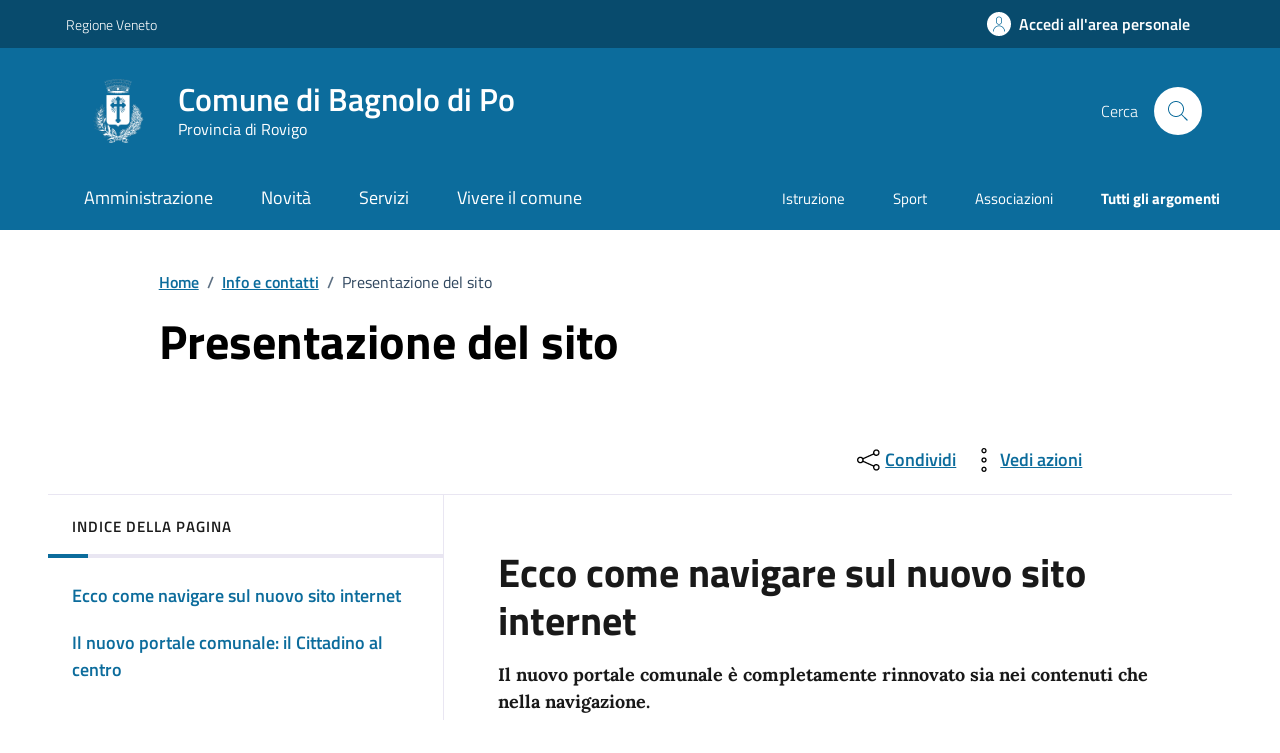

--- FILE ---
content_type: text/html;charset=UTF-8
request_url: https://www.comune.bagnolodipo.ro.it/info-e-contatti/presentazione-del-sito/index.html
body_size: 11377
content:








<!DOCTYPE html>

<html lang="it">

	
	<head>
		<meta charset="utf-8">
		<meta http-equiv="X-UA-Compatible" content="IE=edge">
		<meta http-equiv="Content-Language" content="en">
		<meta http-equiv="Content-Type" content="text/html; charset=utf-8">
		
		 
		

		<title>Comune di Bagnolo di Po : Presentazione del sito</title>
		
		<meta name="viewport" content="width=device-width,initial-scale=1">
		
		
		
		<meta name="description" content="Comune di Bagnolo di Po">
		

		<link rel="stylesheet" href="/system/modules/it.comunefacile.designpa/resources/assets/bootstrap-italia/dist/css/light-blue/bootstrap-italia-comuni.min.css">
		<link rel="stylesheet" href="/system/modules/it.comunefacile.designpa/resources/assets/css/light-blue/style.css"  >
		<link rel="stylesheet" href="/system/modules/it.comunefacile.designpa/resources/custom/custom.css"  >
		<link rel="manifest" href="/manifest.json">

		<script src="https://maps.googleapis.com/maps/api/js?key=AIzaSyCVkIZckC5bjnOAsvLndtJPHcn_tc1Vd3I&sendor=false&libraries=places"></script>
		<!--script src="https://cms5.yamme.it/ajax/libs/jquery/3.4.1/jquery.min.js"></script --> <!--TODO CHIEDI AD ALEX -->
		<script src="https://code.jquery.com/jquery-3.6.0.min.js"></script> <!--TODO CHIEDI AD ALEX -->
		<link rel="stylesheet" href="https://unpkg.com/leaflet@1.5.1/dist/leaflet.css"
			  integrity="sha512-xwE/Az9zrjBIphAcBb3F6JVqxf46+CDLwfLMHloNu6KEQCAWi6HcDUbeOfBIptF7tcCzusKFjFw2yuvEpDL9wQ=="
			  crossorigin=""/>
		<!-- Make sure you put this AFTER Leaflet's CSS -->
		<link rel="stylesheet" href="https://unpkg.com/leaflet@1.9.4/dist/leaflet.css"
			  integrity="sha256-p4NxAoJBhIIN+hmNHrzRCf9tD/miZyoHS5obTRR9BMY="
			  crossorigin=""/>
		<!-- Load Esri Leaflet from CDN -->
		<script src="https://unpkg.com/leaflet@1.9.4/dist/leaflet.js"
				integrity="sha256-20nQCchB9co0qIjJZRGuk2/Z9VM+kNiyxNV1lvTlZBo="
				crossorigin=""></script>
		<!-- Load Esri Leaflet Geocoder from CDN -->
		<link rel="stylesheet" href="https://unpkg.com/esri-leaflet-geocoder@2.3.2/dist/esri-leaflet-geocoder.css"
			  integrity="sha512-IM3Hs+feyi40yZhDH6kV8vQMg4Fh20s9OzInIIAc4nx7aMYMfo+IenRUekoYsHZqGkREUgx0VvlEsgm7nCDW9g=="
			  crossorigin="">
		<script src="https://unpkg.com/esri-leaflet-geocoder@2.3.2/dist/esri-leaflet-geocoder.js"
				integrity="sha512-8twnXcrOGP3WfMvjB0jS5pNigFuIWj4ALwWEgxhZ+mxvjF5/FBPVd5uAxqT8dd2kUmTVK9+yQJ4CmTmSg/sXAQ=="
				crossorigin=""></script>

		<!-- Leaflet.markercluster CSS -->
		<link rel="stylesheet" href="https://unpkg.com/leaflet.markercluster/dist/MarkerCluster.css" />
		<link rel="stylesheet" href="https://unpkg.com/leaflet.markercluster/dist/MarkerCluster.Default.css" />
		<!-- Leaflet.markercluster JS -->
		<script src="https://unpkg.com/leaflet.markercluster/dist/leaflet.markercluster.js"></script>

		
		


		
	</head>

	<body>
		<div class="skiplink">
			<a class="visually-hidden-focusable" href="#main-container">Vai ai contenuti</a>
			<a class="visually-hidden-focusable" href="#footer">Vai al
				footer
			</a>  
		</div>
		<!-- /skiplink -->
		<div>
			<div  id="header" >

































	
	    

	<div style="margin-top:0px;">
		
		
			

			
				<!-- Nome del comune preso dalle properties del sito-->
				
				
				
				
				
				
				
				

				<header class="it-header-wrapper" data-bs-target="#header-nav-wrapper" >
					<!-------------------------------- BARRA DI COLORE DIVERSO------------------------------------->
					<div class="it-header-slim-wrapper">
						<div class="container">
							<div class="row">
								<div class="it-header-slim-wrapper-content">

									<!-- LINK ESTERNO -->
									
										
											
												<a class="d-lg-block navbar-brand" target="_blank" href="http://www.regione.veneto.it/" 
												   aria-label="Vai al portale Regione Veneto - link esterno - apertura nuova scheda" title="Vai al portale Regione Veneto" >
													Regione Veneto</a>
											
											
										
									
									<!-- AREA RISERVATA -->
									<div class="it-header-slim-right-zone" role="navigation">
										<div class="nav-item dropdown">

											
												<a class="btn btn-primary btn-icon btn-full" href="/area-personale/" data-element="personal-area-login" title="Accedi all'area personale" 
												   role="button" aria-expanded="false">
													<span class="rounded-icon" aria-hidden="true">
														<svg class="icon icon-primary">
															<use xlink:href="/system/modules/it.comunefacile.designpa/resources/assets/bootstrap-italia/dist/svg/sprites.svg#it-user"></use>
														</svg>
													</span>
													<span class="d-none d-lg-block">Accedi all'area personale</span>
												</a>
											
											
										</div>
									</div>
								</div>
							</div>
						</div>
					</div>



					<div class="it-nav-wrapper">
						<div class="it-header-center-wrapper">
							<div class="container">
								<div class="row">
									<div class="col-12">
										<div class="it-header-center-content-wrapper">


											<!---------------------------------------------------- LOGO ------------------------------------------------------->
											<div class="it-brand-wrapper">
												<a href="/" title="Vai alla homepage" aria-label="Home Comune di Bagnolo di Po">
													<img src="/.galleries/immagini/loghi-banner/Comune-di-Bagnolo-Po.png" width="80" height="80" style="margin-right:20px"; alt=""/>
													<div class="it-brand-text">
														<div class="it-brand-title">Comune di Bagnolo di Po</div>
														<div class="it-brand-tagline d-none d-md-block">Provincia di Rovigo</div>
													</div>
												</a>
											</div>


											<!------------------------------------------------- SOCIAL ----------------------------------------------------->
											<div class="it-right-zone">
												


												<!--------------------------------------------------------------------RICERCA---------------------------------------------------------------->
												<div class="it-search-wrapper">
													<span class="d-none d-md-block">Cerca</span>
													<button class="search-link rounded-icon" type="button" data-bs-toggle="modal" data-bs-target="#search-modal" aria-label="Cerca nel sito">
														<svg class="icon">
															<use href="/system/modules/it.comunefacile.designpa/resources/assets/bootstrap-italia/dist/svg/sprites.svg#it-search"></use>
														</svg>
													</button>
												</div>
												
												
											</div>
										</div>
									</div>
								</div>
							</div>
						</div>




						<!------------------------------------ LINK ALLE SOTTOPAGINE E/O MENU BURGER PER TELEFONI ----------------------------------------------------------->
						<div class="it-header-navbar-wrapper" id="header-nav-wrapper">
							<div class="container">

								<!---------------------menu burger-------------------------->
								<nav class="navbar navbar-expand-lg has-megamenu" aria-label="Navigazione principale">
									<button class="custom-navbar-toggler" type="button" aria-controls="nav4" aria-expanded="false" aria-label="Mostra/Nascondi la navigazione" data-bs-target="#nav4" data-bs-toggle="navbarcollapsible" role="navigation">
										<svg class="icon">
											<use href="/system/modules/it.comunefacile.designpa/resources/assets/bootstrap-italia/dist/svg/sprites.svg#it-burger"></use>
										</svg>
									</button>
									<div class="navbar-collapsable" id="nav4">
										<div class="overlay" style="display: none;"></div>
										<div class="close-div">
											<button class="btn close-menu" type="button">
												<span class="visually-hidden">Nascondi la navigazione</span>
												<svg class="icon">
													<use href="/system/modules/it.comunefacile.designpa/resources/assets/bootstrap-italia/dist/svg/sprites.svg#it-close-big"></use>
												</svg>
											</button>
										</div>
										<div class="menu-wrapper">
											<a href="/" aria-label="home Comune di Bagnolo di Po" class="logo-hamburger">
												<div class="it-brand-text">
													<div class="it-brand-title">Comune di Bagnolo di Po</div>
												</div>
											</a>
											<!-------- Mostra imagini 1 piano -------->
											<!--<ul class="nav navbar-nav navbar-left">-->
<ul class="navbar-nav" data-element="main-navigation">
	<li class="nav-item">
				<a data-element="management" href="/amministrazione/" class="nav-link"><span>Amministrazione</span></a>
			</li>
	   <li class="nav-item">
				<a data-element="news" href="/novita/" class="nav-link"><span>Novità</span></a>
			</li>
	   <li class="nav-item">
				<a data-element="all-services" href="/servizi/" class="nav-link"><span>Servizi</span></a>
			</li>
	   <li class="nav-item">
				<a data-element="live" href="/vivere-il-comune/" class="nav-link"><span>Vivere il comune</span></a>
			</li>
	   </ul>





 
											<!----------argomenti in evidenza ------->
											<ul class="navbar-nav navbar-secondary">
												
												
													
													
														
															
															
																
																	
																		
																		
																		<li class="nav-item">
																			<a class="nav-link" href="/argomenti/dettaglio/index.html?page=0&categorie=argomento/istruzione/" title="Vai all'argomento: Istruzione">
																				Istruzione
																			</a>
																		</li>
																	
																
																	
																		
																		
																		<li class="nav-item">
																			<a class="nav-link" href="/argomenti/dettaglio/index.html?page=0&categorie=argomento/sport/" title="Vai all'argomento: Sport">
																				Sport
																			</a>
																		</li>
																	
																
																	
																		
																		
																		<li class="nav-item">
																			<a class="nav-link" href="/argomenti/dettaglio/index.html?page=0&categorie=argomento/associazioni/" title="Vai all'argomento: Associazioni">
																				Associazioni
																			</a>
																		</li>
																	
																


															
														
													
												
												
												<li class="nav-item">
													<a class="nav-link" href="/argomenti/" data-element="all-topics">
														<span class="fw-bold">Tutti gli argomenti</span>
													</a>
												</li>
												
											</ul>
										</div>
									</div>
								</nav>
							</div>
						</div>
					</div>
				</header>
				<!------------------------------------------ FINE DEI LINK -------------------------------------->









				
					<!-- MOSTRA IL BREADCRUMB -->
					
						<div class="container" id="main-container">
							<div class="row justify-content-center">
								<div class="col-12 col-lg-10">
									<div class="cmp-breadcrumbs" role="navigation">

<nav class="breadcrumb-container">
	<ol class="breadcrumb p-0" data-element="breadcrumb">
		<li class="breadcrumb-item"><a href="/" >Home</a></li>
				<li class="breadcrumb-item"><span class="separator">/</span><a href="/info-e-contatti/" >Info e contatti</a></li>
				<li class="breadcrumb-item active" aria-current="page"><span class="separator">/</span>Presentazione del sito</li>
				</ol>
</nav>

</div>
								</div>
							</div>
						</div>
					

					<div class="container">

						<!-- MOSTRA LA SFUMATURA -->
						<div class="row justify-content-center ">
							<div class="col-12 col-lg-6">
								<div class="cmp-hero">
									<section class="it-hero-wrapper bg-white align-items-start">
										
											<div class="it-hero-text-wrapper pt-0 ps-0 pb-4 pb-lg-60">

												<!-- MOSTRA IL TITOLO -->
												
													<h1 class="text-black hero-title mb-1rem" data-element="page-name" id="titlePage">Presentazione del sito</h1>
												

												<!-- MOSTRA LA DESCRIZIONE -->
												

											</div>
										
									</section>
								</div>       
							</div>
							<div class="col-lg-3 offset-lg-1">
								<!-- MOSTRA I PULSANTI E LE AZIONI -->
								
							</div>
						</div>
					</div>

				
			
		
















		<!------------------------------------------- MENU A TENDINA PER LA RICERCA ----------------------------------------------------->
			<div class="modal fade search-modal" id="search-modal" tabindex="-1" role="dialog" aria-hidden="true">
				<div class="modal-dialog modal-lg" role="document">
					<div class="modal-content perfect-scrollbar">
						<div class="modal-body">
							<form name="searchFormHeader" action="/ricerca/" method="post" >
								<div class="container">


									<div class="row variable-gutters">
										<div class="col">
											<div class="modal-title">
												<button class="search-link d-md-none" type="button" data-bs-toggle="modal" data-bs-target="#search-modal" aria-label="Chiudi e torna alla pagina precedente">
													<svg class="icon icon-md">
														<use href="/system/modules/it.comunefacile.designpa/resources/assets/bootstrap-italia/dist/svg/sprites.svg#it-arrow-left"></use>
													</svg>
												</button>
												<h2>Cerca</h2>
												<button class="search-link d-none d-md-block" type="button" data-bs-toggle="modal" data-bs-target="#search-modal" aria-label="Chiudi e torna alla pagina precedente">
													<svg class="icon icon-md">
														<use href="/system/modules/it.comunefacile.designpa/resources/assets/bootstrap-italia/dist/svg/sprites.svg#it-close-big"></use>
													</svg>
												</button>
											</div>
											<div class="form-group autocomplete-wrapper">
												<label for="autocomplete-two" class="visually-hidden">Cerca nel sito</label>
												<input type="search" class="autocomplete ps-5" placeholder="Cerca nel sito" id="cerca" name="q" data-bs-autocomplete="[]">
												<span class="autocomplete-icon" aria-hidden="true">
													<svg class="icon"><use href="/system/modules/it.comunefacile.designpa/resources/assets/bootstrap-italia/dist/svg/sprites.svg#it-search"></use></svg>
												</span>
												<button type="submit" class="btn btn-primary" >
													<span class="">Cerca</span>
												</button>
											</div>
										</div>
									</div>



									
									<div class="row variable-gutters">
										<div class="searches-list-wrapper">
											<div class="other-link-title">FORSE STAVI CERCANDO</div>
											<ul class="link-list t-primary">
												
												
												
												
												

												
												
												
												
												
													
													
														
															
															<li class="mb-3 mt-3">
																<a class="list-item ps-0 title-medium" href="/servizi/anagrafe-e-stato-civile/dettaglio-servizio/Pagare-il-canone-per-le-lampade-votive/">
																	<span>Pagare il canone per le lampade votive</span>
																</a>
															</li>
														
															
															<li class="mb-3 mt-3">
																<a class="list-item ps-0 title-medium" href="/servizi/tributi-e-finanze/dettaglio-servizio/Pagare-tributi-IMU/">
																	<span>Pagare tributi IMU</span>
																</a>
															</li>
														
															
															<li class="mb-3 mt-3">
																<a class="list-item ps-0 title-medium" href="/servizi/educazione-e-formazione/dettaglio-servizio/Richiedere-iscrizione-al-trasporto-scolastico/">
																	<span>Richiedere iscrizione al trasporto scolastico</span>
																</a>
															</li>
														
													
												

												
												
												

												
												
												
												
												
													
													
														
															
															<li class="mb-3 mt-3">
																<a class="list-item ps-0 title-medium" href="/amministrazione/uffici/dettaglio-ufficio/Ufficio-Commercio/">
																	<span>Ufficio Commercio</span>
																</a>
															</li>
														
															
															<li class="mb-3 mt-3">
																<a class="list-item ps-0 title-medium" href="/amministrazione/uffici/dettaglio-ufficio/Ufficio-Edilizia-Privata/">
																	<span>Ufficio Edilizia Privata </span>
																</a>
															</li>
														
															
															<li class="mb-3 mt-3">
																<a class="list-item ps-0 title-medium" href="/amministrazione/uffici/dettaglio-ufficio/Ufficio-Lavori-Pubblici-e-Territorio/">
																	<span>Ufficio Lavori Pubblici e Territorio</span>
																</a>
															</li>
														
													
												

												
												<li class="mb-3 mt-3">
													<a class="list-item ps-0 title-medium" href="/amministrazione-trasparente/">
														<span>Amministrazione trasparente</span>
													</a>
												</li>

												
												<li class="mb-3 mt-3">
													<a class="list-item ps-0 title-medium" href="/servizi/ambiente-e-territorio/rifiuti/">
														<span>Calendario rifiuti</span>
													</a>
												</li>

												
												
												
												
												
													
													
														
															
															<li class="mb-3 mt-3">
																<a class="list-item ps-0 title-medium" href="/vivere-il-comune/luoghi/dettaglio-luogo/Biblioteca-Comunale-L.-Ariosto/">
																	<span>Biblioteca Comunale "L. Ariosto"</span>
																</a>
															</li>
														
															
															<li class="mb-3 mt-3">
																<a class="list-item ps-0 title-medium" href="/vivere-il-comune/luoghi/dettaglio-luogo/Impianto-sportivo-comunale/">
																	<span>Impianto sportivo comunale</span>
																</a>
															</li>
														
															
															<li class="mb-3 mt-3">
																<a class="list-item ps-0 title-medium" href="/vivere-il-comune/luoghi/dettaglio-luogo/Municipio-di-Bagnolo-Po/">
																	<span>Municipio di Bagnolo Po</span>
																</a>
															</li>
														
													
												

											</ul>
										</div>
									</div>
								</div>
							</form>
						</div>
					</div>
				</div>
			</div>
	</div>

 </div>
		</div>
		
		<main>
			<div>
				<div  id="body" ><div>
		<div class="container">
			<div class="row">
					<div class="col-lg-7 ">
					
					</div>
					<div class="col-lg-4 offset-lg-1 mt-5 mt-lg-0">
						<div class="dropdown d-inline">
	<button aria-label="condividi sui social" class="btn btn-dropdown dropdown-toggle text-decoration-underline d-inline-flex align-items-center fs-0" type="button" 
	    id="shareActions" data-bs-toggle="dropdown" aria-haspopup="true" aria-expanded="false" aria-label="Apri il menÃ¹ delle condivisioni">
		<svg class="icon" aria-hidden="true">
			<use xlink:href="/system/modules/it.comunefacile.designpa/resources/assets/bootstrap-italia/dist/svg/sprites.svg#it-share" aria-></use>
		</svg>
		<span>Condividi</span>
	</button>
	<div class="dropdown-menu shadow-lg" aria-labelledby="shareActions">
		<div class="link-list-wrapper">
			<ul class="link-list" role="menu">
				<li role="none">
					<a class="list-item" id="facebook-share" href="#" role="menuitem" target="_blank" aria-label="Condividi questa pagina su facebook">
						<svg class="icon" aria-hidden="true">
							<use xlink:href="/system/modules/it.comunefacile.designpa/resources/assets/bootstrap-italia/dist/svg/sprites.svg#it-facebook"></use>
						</svg>
						<span>Facebook</span>
					</a>
				</li>
				<li role="none">
					<a class="list-item" id="twitter-share" href="#" role="menuitem" target="_blank" aria-label="Condividi questa pagina su X">
						<svg class="icon" aria-hidden="true">
							<use xlink:href="/system/modules/it.comunefacile.designpa/resources/assets/bootstrap-italia/dist/svg/sprites.svg#it-twitter"></use>
						</svg>
						<span>X</span>
					</a>
				</li>
				<li role="none">
					<a class="list-item" id="linkedin-share" href="#" role="menuitem" target="_blank" aria-label="Condividi questa pagina su linkedin">
						<svg class="icon" aria-hidden="true">
							<use xlink:href="/system/modules/it.comunefacile.designpa/resources/assets/bootstrap-italia/dist/svg/sprites.svg#it-linkedin"></use>
						</svg>
						<span>Linkedin</span>
					</a>
				</li>
				<li role="none">
				  	<a class="list-item" id="whatsapp-share" href="#" role="menuitem" target="_blank" aria-label="Condividi questa pagina su whatsapp">
						<svg class="icon" aria-hidden="true">
					  		<use xlink:href="/system/modules/it.comunefacile.designpa/resources/assets/bootstrap-italia/dist/svg/sprites.svg#it-whatsapp"></use>
						</svg>
						<span>Whatsapp</span>
				  	</a>
				</li>
				<li role="none">
					<a class="list-item" id="telegram-share" href="#" role="menuitem" target="_blank" aria-label="Condividi questa pagina su telegram">
						<svg class="icon" aria-hidden="true">
							<use xlink:href="/system/modules/it.comunefacile.designpa/resources/assets/bootstrap-italia/dist/svg/sprites.svg#it-telegram"></use>
						</svg>
						<span>Telegram</span>
					</a>
				</li>
				
				
				<script>
					document.addEventListener('DOMContentLoaded', function() {
						const currentUrl = 'https://www.comune.bagnolodipo.ro.it:443/comunebagnolodipo/opencms/system/modules/it.comunefacile.designpa/formatters/pagina.jsp' 
						                   || window.location.href;
						const facebookLink = "https://www.facebook.com/sharer/sharer.php?u=" + encodeURIComponent(currentUrl);
						document.getElementById("facebook-share")?.setAttribute("href", facebookLink);
						const twitterLink = "https://twitter.com/intent/tweet?text=" + encodeURIComponent(currentUrl);
						document.getElementById("twitter-share")?.setAttribute("href", twitterLink);
						const linkedinLink = "https://www.linkedin.com/shareArticle?url=" + encodeURIComponent(currentUrl);
						document.getElementById("linkedin-share")?.setAttribute("href", linkedinLink);
						const whatsappLink = "https://api.whatsapp.com/send?text=" + encodeURIComponent(currentUrl);
						document.getElementById("whatsapp-share")?.setAttribute("href", whatsappLink);
						const telegramLink = "https://t.me/share/url?url=" + encodeURIComponent(currentUrl);
						document.getElementById("telegram-share")?.setAttribute("href", telegramLink);
					});
				</script>
			</ul>
		</div>
	</div>
</div><div class="dropdown d-inline">
	<button aria-label="vedi azioni da compiere sulla pagina" class="btn btn-dropdown dropdown-toggle text-decoration-underline d-inline-flex align-items-center fs-0" type="button" 
	        id="viewActions" data-bs-toggle="dropdown" aria-haspopup="true" aria-expanded="false" aria-label="Vedi altre azioni eseguibili sulla pagina">
		<svg class="icon" aria-hidden="true" aria-label="Icona del menu delle azioni">
			<use xlink:href="/system/modules/it.comunefacile.designpa/resources/assets/bootstrap-italia/dist/svg/sprites.svg#it-more-items"></use>
		</svg>
		<span>Vedi azioni</span>
	</button>
	<div class="dropdown-menu shadow-lg" aria-labelledby="viewActions">
		<div class="link-list-wrapper">
			<ul class="link-list" role="menu">
				<li role="none">
					<a class="list-item" href="#" onclick="window.print()" role="menuitem" aria-label="Stampa la pagina">
						<svg class="icon" aria-hidden="true">
							<use xlink:href="/system/modules/it.comunefacile.designpa/resources/assets/bootstrap-italia/dist/svg/sprites.svg#it-print"></use>
						</svg>
						<span>Stampa</span>
					</a>
				</li>
				<li role="none">
					<a class="list-item" href="#" onclick="window.listenElements(this, '[data-audio]')" role="menuitem" aria-label="Ascolta la pagina">
						<svg class="icon" aria-hidden="true">
							<use xlink:href="/system/modules/it.comunefacile.designpa/resources/assets/bootstrap-italia/dist/svg/sprites.svg#it-hearing"></use>
						</svg>
						<span>Ascolta</span>
					</a>
				</li>
				<li role="none">
					<a class="list-item" href="mailto:?subject=&body=" role="menuitem" aria-label="Invia il contenuto della pagina tramite mail">
						<svg class="icon" aria-hidden="true">
							<use xlink:href="/system/modules/it.comunefacile.designpa/resources/assets/bootstrap-italia/dist/svg/sprites.svg#it-mail"></use>
						</svg>
						<span>Invia</span>
					</a>
				</li>
			</ul>
		</div>
	</div>
</div>



</div>
				</div>
			<div class="row border-top border-light row-column-border row-column-menu-left ">
				<aside class="col-lg-4">
					<div class="d-none d-lg-block sticky-wrapper navbar-wrapper">
						<nav class="navbar it-navscroll-wrapper it-top-navscroll navbar-expand-lg">
							<button class="custom-navbar-toggler" type="button" aria-controls="navbarNav" aria-expanded="false" data-bs-target="#navbarNav">
								<span class="it-list"></span>Indice della pagina
							</button>
							<div class="navbar-collapsable" id="navbarNav">
								<div class="overlay"></div>
								<div class="close-div visually-hidden">
									<button class="btn close-menu" type="button">
										<span class="it-close"></span>Chiudi
									</button>
								</div>
								<a class="it-back-button" href="#">
									<svg class="icon icon-sm icon-primary align-top">
										<use xlink:href="/system/modules/it.comunefacile.designpa/resources/assets/bootstrap-italia/dist/svg/sprites.svg#it-chevron-left"></use>
									</svg>
									<span>Torna indietro</span></a>
								<div class="menu-wrapper">
									<div class="link-list-wrapper menu-link-list">
										<div class="h3 no_toc border-light">Indice della pagina</div>
										<ul class="link-list">
											<li class="nav-item">
													<a class="nav-link" href="#sezione-paragrafo-0"><span>Ecco come navigare sul nuovo sito internet</span></a>
													</li>
											<li class="nav-item">
													<a class="nav-link" href="#sezione-paragrafo-1"><span>Il nuovo portale comunale: il Cittadino al centro</span></a>
													</li>
											</ul>
									</div>
								</div>
							</div>
						</nav>
					</div>
				</aside>

				<section class="col-lg-8 it-page-sections-container border-light">
					<article class="it-page-section mb-5" id="sezione-paragrafo-0">
							<div>

	<h1 class="h2 mb-3"  >Ecco come navigare sul nuovo sito internet</h1>
	<div class="richtext-wrapper lora" >
		<div class="paragrafo">
<p><strong>Il nuovo portale comunale è completamente rinnovato sia nei contenuti che nella navigazione.</strong></p>
<p>In particolare la&nbsp;Homepage&nbsp;è stata resa graficamente accattivante e molto funzionale per accompagnare gli utenti verso le pagine di loro interesse senza inutili perdite di tempo.</p>
<p>I principali contenuti del sito sono stati organizzati in modo che siano raggiungibili dalla homepage che è una sorta di mappa interattiva organizzata come segue:</p>
<p>&nbsp;</p>
<p>La&nbsp;<strong>Testata</strong>&nbsp;con:</p>
<ul>
<li>il menu principale;</li>
<li>le immagini panoramiche scorrevoli.</li>
</ul>
<p>&nbsp;</p>
<p>Il&nbsp;<strong>Corpo centrale</strong>&nbsp;è composto da 4 parti.</p>
<ol>
<li>In alto 4 Notizie e 4 Eventi che costituiscono le notizie di maggior impatto. Gli eventi possono essere corredati da foto ed è possibile accedere, con un click, agli elenchi interni di tutte le news.<br /><br /></li>
<li>Successivamente si trova una scelta di&nbsp;pulsanti funzionali&nbsp;che puntano a contenuti di interesse per il cittadino di vario genere come: Orari uffici – Amministrazione Trasparente - Contatta il Comune.<br /><br /></li>
<li>In seguito si trovano 12 aree tematiche&nbsp;divise per argomento (più utile per i cittadini) individuate attraverso le icone di riferimento.<br /><br /></li>
<li>Nella parte finale si trovano i link utili, che rimandano a siti che potrebbero essere interessanti per il cittadino.</li>
</ol>
<p>&nbsp;</p>
<p><strong>Il Footer</strong>&nbsp;contiene, oltre che i riferimenti al Comune, gli obblighi legislativi Privacy, i credits e alcuni collegamenti funzionali.</p>
</div></div>

	<div class="row g-4 mb-4" >
		</div>
	<br>

	<div class="row g-4 mb-4" >
		</div>

	<div class="row g-4 mb-5" >
		</div>

</div><div ></div></article>
					<article class="it-page-section mb-5" id="sezione-paragrafo-1">
							<div>

	<h1 class="h2 mb-3"  >Il nuovo portale comunale: il Cittadino al centro</h1>
	<div class="richtext-wrapper lora" >
		<p>La grossa novità consiste nel facilitare il Cittadino nella ricerca delle informazioni, migliorando la leggibilità dei contenuti e la velocità di accesso alle informazioni.&nbsp;</p>
<p>È stata dedicata particolare attenzione alla navigazione e all’usabilità da parte dei cittadini affinché abbiano a disposizione varie modalità per accedere all’informazione che stanno cercando.</p>
<p>Per arrivare all’informazione, l’utente può infatti utilizzare le seguenti vie:</p>
<ul>
<li><strong>Il menu orizzontale</strong>&nbsp;in testa alla home page con le 4 voci tematiche&nbsp;che raggruppano i vari contenuti del sito:&nbsp;<br />COMUNE – SERVIZI&nbsp;– ARGOMENTI – TERRITORIO<br /><br /></li>
<li>La navigazione tramite le <strong>13 aree tematiche</strong>&nbsp;corredate da immagini che aiutano a identificare l’argomento: AMMINISTRAZIONE – ANAGRAFE E STATO CIVILE - SALUTE, BENESSERE E ASSISTENZA - EDILIZIA E URBANISTICA - AMBIENTE E TERRITORIO - ATTIVITÀ PRODUTTIVE E COMMERCIO - GIUSTIZIA E SICUREZZA - EDUCAZIONE E FORMAZIONE - CULTURA E TEMPO LIBERO - SPORT - MOBILITÀ E TRASPORTI - TURISMO - TRIBUTI E FINANZE<br />All'interno di ciascuna area sono presenti: gli uffici, i servizi relativi suddivisi per categoria e le news, se presenti all'area di attinenza.&nbsp; Sulla destra di ciascuna pagina dell' area, un menu laterale guida la navigazione.<br /><br /></li>
<li><strong>La ricerca per categoria di utenza</strong>&nbsp;tramite il pulsante nella parte centrale della home page o l'ultima voce del menu AREE:&nbsp;<strong>Argomenti</strong>. Tale collegamento indirizza ad una pagina che contiene tutte le possibili categorie in cui un cittadino si può trovare, ad esempio: Anziano – Giovane – Disabile - Famiglia.</li>
</ul></div>

	<div class="row g-4 mb-4" >
		</div>
	<br>

	<div class="row g-4 mb-4" >
		</div>

	<div class="row g-4 mb-5" >
		</div>

</div><div ></div></article>
					<div class="row g-4 mb-5" id="sezione-cartelle">
						</div>

					<div class="row g-4 mb-5" id="sezione-allegati">
						</div>

					<div class="row g-4 mb-5" id="sezione-collegamenti">
						</div>

					<!------------------------------------------------------ Ultimo aggiornamento ------------------------------------------------------------------------------>
					<article class="it-page-section">
						<p class="h6">Pagina aggiornata il Tue Jan 16 11:32:21 CET 2024</p>
					</article>

				</section>
				
			</div>
		</div>
	</div>
</div>
			</div>
			<div>
				<div  id="bottom" ><div class="bg-primary">
	<div class="container">
		<div class="row d-flex justify-content-center bg-primary">
			<div class="col-12 col-lg-6">
				<div class="cmp-rating pt-lg-80 pb-lg-80" id="rating">
					<div class="card shadow card-wrapper" data-element="feedback">
						<div id="feedback-status" role="status" aria-live="polite" class="visually-hidden"></div> <!--aria-live-->
						<div class="cmp-rating__card-first">
							<div class="card-header border-0">
								<h1 class="title-medium-2-semi-bold mb-0" data-element="feedback-title">Quanto sono chiare le informazioni su questa pagina?</h1>
							</div>
							<div class="card-body">
								<fieldset class="rating">
									<legend class="visually-hidden">Valuta da 1 a 5 stelle la pagina</legend>
									<input type="radio" id="star5a" name="ratingA" value="5">
									<label class="full rating-star active" for="star5a" data-element="feedback-rate-5">
										<svg class="icon icon-sm" role="img" aria-labelledby="first-star" viewBox="0 0 24 24" xmlns="http://www.w3.org/2000/svg">
											<path d="M12 1.7L9.5 9.2H1.6L8 13.9l-2.4 7.6 6.4-4.7 6.4 4.7-2.4-7.6 6.4-4.7h-7.9L12 1.7z"></path>
											<path fill="none" d="M0 0h24v24H0z"></path>
										</svg>
										<span class="visually-hidden" id="first-star">Valuta 5 stelle su 5</span>
									</label>
									<input type="radio" id="star4a" name="ratingA" value="4">
									<label class="full rating-star active" for="star4a" data-element="feedback-rate-4">
										<svg class="icon icon-sm" role="img" aria-labelledby="second-star" viewBox="0 0 24 24" xmlns="http://www.w3.org/2000/svg">
											<path d="M12 1.7L9.5 9.2H1.6L8 13.9l-2.4 7.6 6.4-4.7 6.4 4.7-2.4-7.6 6.4-4.7h-7.9L12 1.7z"></path>
											<path fill="none" d="M0 0h24v24H0z"></path>
										</svg>
										<span class="visually-hidden" id="second-star">Valuta 4 stelle su 5</span>
									</label>
									<input type="radio" id="star3a" name="ratingA" value="3">
									<label class="full rating-star active" for="star3a" data-element="feedback-rate-3">
										<svg class="icon icon-sm" role="img" aria-labelledby="third-star" viewBox="0 0 24 24" xmlns="http://www.w3.org/2000/svg">
											<path d="M12 1.7L9.5 9.2H1.6L8 13.9l-2.4 7.6 6.4-4.7 6.4 4.7-2.4-7.6 6.4-4.7h-7.9L12 1.7z"></path>
											<path fill="none" d="M0 0h24v24H0z"></path>
										</svg>
										<span class="visually-hidden" id="third-star">Valuta 3 stelle su 5</span>
									</label>
									<input type="radio" id="star2a" name="ratingA" value="2">
									<label class="full rating-star active" for="star2a" data-element="feedback-rate-2">
										<svg class="icon icon-sm" role="img" aria-labelledby="fourth-star" viewBox="0 0 24 24" xmlns="http://www.w3.org/2000/svg">
											<path d="M12 1.7L9.5 9.2H1.6L8 13.9l-2.4 7.6 6.4-4.7 6.4 4.7-2.4-7.6 6.4-4.7h-7.9L12 1.7z"></path>
											<path fill="none" d="M0 0h24v24H0z"></path>
										</svg>
										<span class="visually-hidden" id="fourth-star">Valuta 2 stelle su 5</span>
									</label>
									<input type="radio" id="star1a" name="ratingA" value="1">
									<label class="full rating-star active" for="star1a" data-element="feedback-rate-1">
										<svg class="icon icon-sm" role="img" aria-labelledby="fifth-star" viewBox="0 0 24 24" xmlns="http://www.w3.org/2000/svg">
											<path d="M12 1.7L9.5 9.2H1.6L8 13.9l-2.4 7.6 6.4-4.7 6.4 4.7-2.4-7.6 6.4-4.7h-7.9L12 1.7z"></path>
											<path fill="none" d="M0 0h24v24H0z"></path>
										</svg>
										<span class="visually-hidden" id="fifth-star">Valuta 1 stelle su 5</span>
									</label>
								</fieldset>
							</div>
						</div>
						<div class="cmp-rating__card-second d-none" data-step="3">
							<div class="card-header border-0 mb-0">
								<h2 class="title-medium-2-bold mb-0" id="rating-feedback">Grazie, il tuo parere ci aiuterà a migliorare il
									servizio!</h2>
							</div>
						</div>
						<div class="form-rating d-none">
							<div class="d-none" data-step="1">
								<div class="cmp-steps-rating">
									<fieldset class="fieldset-rating-one d-none" data-element="feedback-rating-positive">
										<legend class="iscrizioni-header w-100">
											<h3 class="step-title d-flex align-items-center justify-content-between drop-shadow">
												<span class="d-block d-lg-inline" data-element="feedback-rating-question">
													Quali sono stati gli aspetti che hai preferito?
												</span>
												<span>1/2</span>
											</h3>
										</legend>
										<div class="cmp-steps-rating__body">
											<div class="cmp-radio-list">
												<div class="card card-teaser shadow-rating">
													<div class="card-body">
														<div class="form-check m-0">
															<div class="radio-body border-bottom border-light cmp-radio-list__item">
																<input name="rating1" type="radio" id="radio-1" value="Le indicazioni erano chiare">
																<label for="radio-1" class="active" data-element="feedback-rating-answer">Le indicazioni erano chiare</label>
															</div>
															<div class="radio-body border-bottom border-light cmp-radio-list__item">
																<input name="rating1" type="radio" id="radio-2" value="Le indicazioni erano complete">
																<label for="radio-2" class="active" data-element="feedback-rating-answer">Le indicazioni erano complete</label>
															</div>
															<div class="radio-body border-bottom border-light cmp-radio-list__item">
																<input name="rating1" type="radio" id="radio-3" value="Capivo sempre che stavo procedendo correttamente">
																<label for="radio-3" class="active" data-element="feedback-rating-answer">Capivo sempre che stavo procedendo correttamente</label>
															</div>
															<div class="radio-body border-bottom border-light cmp-radio-list__item">
																<input name="rating1" type="radio" id="radio-4" value="Non ho avuto problemi tecnici">
																<label for="radio-4" class="active" data-element="feedback-rating-answer">Non ho avuto problemi tecnici</label>
															</div>
															<div class="radio-body border-bottom border-light cmp-radio-list__item">
																<input name="rating1" type="radio" id="radio-5" value="Altro">
																<label for="radio-5" class="active" data-element="feedback-rating-answer">Altro</label>
															</div>
														</div>
													</div>
												</div>
											</div>
										</div>
									</fieldset>
									<fieldset class="fieldset-rating-two d-none" data-element="feedback-rating-negative">
										<legend class="iscrizioni-header w-100" >
											<h3 class="step-title d-flex align-items-center justify-content-between drop-shadow">
												<span class="d-block d-lg-inline" data-element="feedback-rating-question">
													Dove hai incontrato le maggiori difficoltà?
												</span>
												<span>1/2</span>
											</h3>
										</legend>
										<div class="cmp-steps-rating__body">
											<div class="cmp-radio-list">
												<div class="card card-teaser shadow-rating">
													<div class="card-body">
														<div class="form-check m-0">
															<div class="radio-body border-bottom border-light cmp-radio-list__item">
																<input name="rating2" type="radio" id="radio-6" value="A volte le indicazioni non erano chiare">
																<label for="radio-6" class="active" data-element="feedback-rating-answer">A volte le indicazioni non erano chiare</label>
															</div>
															<div class="radio-body border-bottom border-light cmp-radio-list__item">
																<input name="rating2" type="radio" id="radio-7" value="A volte le indicazioni non erano complete">
																<label for="radio-7" class="active" data-element="feedback-rating-answer">A volte le indicazioni non erano complete</label>
															</div>
															<div class="radio-body border-bottom border-light cmp-radio-list__item">
																<input name="rating2" type="radio" id="radio-8" value="A volte non capivo se stavo procedendo correttamente">
																<label for="radio-8" class="active" data-element="feedback-rating-answer">A volte non capivo se stavo procedendo correttamente</label>
															</div>
															<div class="radio-body border-bottom border-light cmp-radio-list__item">
																<input name="rating2" type="radio" id="radio-9" value="Ho avuto problemi tecnici">
																<label for="radio-9" class="active" data-element="feedback-rating-answer">Ho avuto problemi tecnici</label>
															</div>
															<div class="radio-body border-bottom border-light cmp-radio-list__item">
																<input name="rating2" type="radio" id="radio-10" value="Altro">
																<label for="radio-10" class="active" data-element="feedback-rating-answer">Altro</label>
															</div>
														</div>
													</div>
												</div>
											</div>
										</div>
									</fieldset>
								</div>
							</div>
							<div class="d-none" data-step="2">
								<div class="cmp-steps-rating">
									<fieldset>
										<legend class="iscrizioni-header w-100 bg-white" >
											<h3 class="step-title d-flex align-items-center justify-content-between drop-shadow mb-3">
												<span class="d-block d-lg-inline">
													Vuoi aggiungere altri dettagli?
												</span>
												<span>2/2</span>
											</h3>
										</legend>
										<div class="cmp-steps-rating__body bg-white" >
											<div class="form-group">
												<label for="formGroupExampleInputWithHelp" >Dettaglio</label>
												<input type="text" class="form-control" id="formGroupExampleInputWithHelp" aria-describedby="formGroupExampleInputWithHelpDescription" 
												       maxlength="200" data-element="feedback-input-text" autocomplete="off">
												<small id="formGroupExampleInputWithHelpDescription" class="form-text">
													Inserire massimo 200 caratteri</small>
											</div>
										</div>
									</fieldset>
								</div>
							</div>
							<div class="d-flex flex-nowrap pt-4 w-100 justify-content-center button-shadow">
								<button class="btn btn-outline-primary fw-bold me-4 btn-back" type="button">Indietro</button>
								<button class="btn btn-primary fw-bold btn-next" form="rating">Avanti</button>
							</div>
						</div>
					</div>
				</div>       
			</div>
		</div>
	</div>
</div>


<script>
  function aggiornaFeedbackStatus(messaggio) {
    const statusBox = document.getElementById('feedback-status');
    if (statusBox) {
      statusBox.textContent = ''; // reset rapido per forzare annuncio
      setTimeout(() => {
        statusBox.textContent = messaggio;
      }, 100);
    }
  }

  document.addEventListener('DOMContentLoaded', function () {
    const statusBox  = document.getElementById('feedback-status');
    const nextButton = document.querySelector('.btn-next');
    const stars      = document.querySelectorAll('.rating input');
	let step = 1;
    if (statusBox) {
      nextButton.addEventListener('click', function () {
	  	if (statusBox.innerHTML != 'Inserisci i dettagli') {
			aggiornaFeedbackStatus('Inserisci i dettagli');
		}else{
			aggiornaFeedbackStatus('Segnalazione inviata');
		}
      });
    }

	stars.forEach(function(star) {
      star.addEventListener('change', function () {
        aggiornaFeedbackStatus('Seleziona la segnalazione');
      });
    });
  });
</script>


<div class="bg-grey-card shadow-contacts">
	<div class="container">
		<div class="row d-flex justify-content-center p-contacts">
			<div class="col-12 col-lg-6">
				<div class="cmp-contacts">
					<div class="card w-100">
						<div class="card-body">

							<h1 class="h2 title-medium-2-semi-bold">Contatta il comune</h1>
									<ul class="contact-list p-0">
										<li><a class="list-item" href="/info-e-contatti/domande-frequenti/" data-element="">
												<svg class="icon icon-primary icon-sm" aria-hidden="true">
													<use href="/system/modules/it.comunefacile.designpa/resources/assets/bootstrap-italia/dist/svg/sprites.svg#it-help-circle"></use>
												</svg><span>Leggi le domande frequenti</span></a>
											</li> 
										<li><a class="list-item" href="/info-e-contatti/richiesta-assistenza/" data-element="">
												<svg class="icon icon-primary icon-sm" aria-hidden="true">
													<use href="/system/modules/it.comunefacile.designpa/resources/assets/bootstrap-italia/dist/svg/sprites.svg#it-mail"></use>
												</svg><span>Richiedi assistenza</span></a>
											</li> 
										<li><a class="list-item" href="/amministrazione/uffici/" data-element="">
												<svg class="icon icon-primary icon-sm" aria-hidden="true">
													<use href="/system/modules/it.comunefacile.designpa/resources/assets/bootstrap-italia/dist/svg/sprites.svg#it-hearing"></use>
												</svg><span>Contatta gli uffici comunali</span></a>
											</li> 
										<li><a class="list-item" href="/info-e-contatti/prenota-appuntamento/index.html" data-element="appointment-booking">
												<svg class="icon icon-primary icon-sm" aria-hidden="true">
													<use href="/system/modules/it.comunefacile.designpa/resources/assets/bootstrap-italia/dist/svg/sprites.svg#it-calendar"></use>
												</svg><span>Prenota appuntamento</span></a>
											</li> 
										</ul>
								<h1 class="h2 title-medium-2-semi-bold mt-4">Problemi in città</h2>
									<ul class="contact-list p-0">
										<li><a class="list-item" href="/info-e-contatti/segnalazione/" data-element="">
												<svg class="icon icon-primary icon-sm" aria-hidden="true">
													<use href="/system/modules/it.comunefacile.designpa/resources/assets/bootstrap-italia/dist/svg/sprites.svg#it-map-marker-circle"></use>
												</svg><span>Segnala disservizio</span></a>
											</li>
										<li><a class="list-item" href="/info-e-contatti/segnalazione/elenco-segnalazioni/" data-element="">
												<svg class="icon icon-primary icon-sm" aria-hidden="true">
													<use href="/system/modules/it.comunefacile.designpa/resources/assets/bootstrap-italia/dist/svg/sprites.svg#it-map-marker-circle"></use>
												</svg><span>Elenco segnalazioni pervenute</span></a>
											</li>
										</ul>
								</div>
					</div>
				</div>
			</div>
		</div>
	</div>
</div></div>
			</div>
		</main>
		
		<div>
			<div  id="footer" ><div>
		<footer class="it-footer" id="footer">
      <div class="it-footer-main">
        <div class="container">
          <div class="row">
            <div class="col-12 footer-items-wrapper logo-wrapper">
            <a href="/pnrr" ><img  src="/system/modules/it.comunefacile.designpa/resources/assets/images/logo-eu-inverted.svg" alt="logo Unione Europea" width="200" ></a>
<img class="Footer-logo" src="/.galleries/immagini/loghi-banner/Comune-di-Bagnolo-Po.png" alt="logo Comune" width="80" height="80">
              <div class="it-brand-wrapper">
                <a href="/home/">
                  <div class="it-brand-text">
                    <h2 class="no_toc">Comune di Bagnolo di Po</h2>
                  </div>
                </a>
              </div>
            </div>
          </div>
          <div class="row">
            <div class="col-md-3 footer-items-wrapper">
              <h3 class="footer-heading-title">Amministrazione</h3>
              <ul class="footer-list">
                <li>
                  <a href="/amministrazione/organi-di-governo/">Organi di governo</a>
                </li>
                <li>
                  <a href="/amministrazione/aree-amministrative/">Aree amministrative</a>
                </li>
                <li>
                  <a href="/amministrazione/uffici/">Uffici</a>
                </li>
                <li>
                  <a href="/amministrazione/enti-e-fondazioni/">Enti e fondazioni</a>
                </li>
                <li>
                  <a href="/amministrazione/politici/">Politici</a>
                </li>
                <li>
                  <a href="/amministrazione/personale-amministrativo/">Personale amministrativo</a>
                </li>
                <li>
                  <a href="/amministrazione/documenti-e-dati/">Documenti e dati</a>
                </li>
              </ul>
            </div>
            <div class="col-md-6 footer-items-wrapper">
              <h3 class="footer-heading-title">Categorie di servizio</h3>
              <div class="row">
                <div class="col-md-6">
                  <ul class="footer-list">
                    <li>
                      <a href="/servizi/anagrafe-e-stato-civile/">Anagrafe e stato civile</a>
                    </li>
                    <li>
                      <a href="/servizi/cultura-e-tempo-libero/">Cultura e tempo libero</a>
                    </li>
                    <li>
                      <a href="/servizi/vita-lavorativa/">Vita lavorativa</a>
                    </li>
                    <li>
                      <a href="/servizi/imprese-e-commercio/">Imprese e commercio</a>
                    </li>
                    <li>
                      <a href="/servizi/appalti-pubblici/">Appalti pubblici</a>
                    </li>
                    <li>
                      <a href="/servizi/catasto-e-urbanistica/">Catasto e urbanistica</a>
                    </li>
                    <li>
                      <a href="/servizi/turismo/">Turismo</a>
                    </li>
                    <li>
                      <a href="/servizi/mobilita-e-trasporti/">Mobilità e trasporti</a>
                    </li>
                  </ul>
                </div>
                <div class="col-md-6">
                  <ul class="footer-list">
                    <li>
                      <a href="/servizi/educazione-e-formazione/">Educazione e formazione</a>
                    </li>
                    <li>
                      <a href="/servizi/giustizia-e-sicurezza/">Giustizia e sicurezza pubblica</a>
                    </li>
                    <li>
                      <a href="/servizi/tributi-e-finanze/">Tributi, finanze e contravvenzioni</a>
                    </li>
                    <li>
                      <a href="/servizi/ambiente-e-territorio/">Ambiente</a>
                    </li>
                    <li>
                      <a href="/servizi/salute-benessere-e-assistenza/">Salute, benessere e assistenza</a>
                    </li>
                    <li>
                      <a href="/servizi/autorizzazioni/">Autorizzazioni</a>
                    </li>
                    <li>
                      <a href="/servizi/agricoltura-e-pesca/">Agricoltura e pesca</a>
                    </li>
                  </ul>
                </div>
              </div>
            </div>
            <div class="col-md-3 footer-items-wrapper">
              <h3 class="footer-heading-title">Novità</h3>
              <ul class="footer-list">
                <li>
                  <a href="/novita/notizie/">Notizie</a>
                </li>
                <li>
                  <a href="/novita/comunicati/">Comunicati</a>
                </li>
                <li>
                  <a href="/novita/avvisi/">Avvisi</a>
                </li>
              </ul>
              <h3 class="footer-heading-title">Vivere il comune</h3>
              <ul class="footer-list">
                <li>
                  <a href="/vivere-il-comune/luoghi/">Luoghi</a>
                </li>
                <li>
                  <a href="/vivere-il-comune/eventi/">Eventi</a>
                </li>
              </ul>
            </div>
            <div class="col-md-9 mt-md-4 footer-items-wrapper">
              <h3 class="footer-heading-title">Contatti</h3>
              <div class="row">
                <div class="col-md-4">Comune di Bagnolo di Po<br>
                    Piazza Marconi 159 45022 Bagnolo di Po (RO)<br>
                    Codice fiscale 82001890290 <br> 
P. IVA: P.IVA: 00562790295<br><br>
                   
                   Tel: <a href="tel:+390425704002">(+39) 0425 704002</a><br>
Fax: (+39) 0425 704424 <br>
                    Posta Elettronica Certificata: <a href="mailto:protocollo@pec.comune.bagnolodipo.ro.it">protocollo@pec.comune.bagnolodipo.ro.it</a><br>
E-mail: <a href="mailto:protocollo@comune.bagnolodipo.ro.it">protocollo@comune.bagnolodipo.ro.it</a><br>
<br>DPO: Avv. Veronica Dei Rossi <a href="mailto:dpo@veronicadeirossi.com">dpo@veronicadeirossi.com</a>
                  </p>
                </div>
                <div class="col-md-4">
                  <ul class="footer-list">
                    <li>
                      <a href="/info-e-contatti/domande-frequenti/" data-element="faq">Leggi le FAQ</a>
                    </li>
                    <li>
                      <a href="/info-e-contatti/prenota-appuntamento/">Prenotazione appuntamento</a>
                    </li>
                    <li>
                      <a href="/info-e-contatti/segnalazione/" data-element="report-inefficiency">Segnalazione disservizio</a>
                    </li>
                    <li>
                      <a href="/info-e-contatti/richiesta-assistenza/">Richiesta d'assistenza</a>
                    </li>
                  </ul>
                </div>
                <div class="col-md-4">
                  <ul class="footer-list">
                    <li>
                      <a href="/amministrazione-trasparente/">Amministrazione trasparente</a>
                    </li>
                    <li>
                      <a href="/info-e-contatti/privacy/privacy/" data-element="privacy-policy-link">Informativa privacy</a>
                    </li>
                    <li>
                      <a href="/info-e-contatti/privacy/note-legali/" data-element="legal-notes">Note legali</a>
                    </li>
<li>
 <a href="/info-e-contatti/privacy/cookies/" data-element="cookies">Cookies</a></li>
                    <li>
                      <a href="https://form.agid.gov.it/view/4e905e40-9528-11f0-ba47-0b51e38c70f0" data-element="accessibility-link" target=”_blank”>Dichiarazione di accessibilità</a>
                    </li>
 <li>
                      <a href="https://form.agid.gov.it/view/a91fe450-952a-11f0-bc76-9b83d39bffdf" data-element="accessibility-link" target=”_blank”>Dichiarazione di accessibilità - APP Android</a>
                    </li>
 <li>
                      <a href="https://form.agid.gov.it/view/bca297b0-952b-11f0-bc76-9b83d39bffdf" data-element="accessibility-link" target=”_blank”>Dichiarazione di accessibilità - APP IOS</a>
                    </li>
   <li>
                      <a href="/piano-di-miglioramento-del-sito/" >Piano di miglioramento del sito</a>
                    </li>
                  </ul>
                </div>
              </div>
            </div>
          
          </div>
         <div class="footer-items-wrapper">
<div class="footer-bottom">
<div class="row">
<div class="col-12 col-md-4 mb-2">
<a href="/info-e-contatti/privacy/media-policy/">Media policy</a>
</div>
<div class="col-12 col-md-4 mb-2">
<a href="/info-e-contatti/mappa-del-sito/">Mappa del sito</a>
</div>
<div class="col-12 col-md-4">
<p>Copyright © 2025 - Comune di Bagnolo di Po - Realizzato da <a href="https://comunefacile.eu/" target="blank;">Comune Facile</a></p>
</div>
</div>
</div>
</div>
</div>
</footer>
    </footer></div>
</div>
		</div>


		<script data-element="css-js-setup">
			window.__PUBLIC_PATH__ = "/system/modules/it.comunefacile.designpa/resources/assets/bootstrap-italia/dist/fonts";
			window.BOOTSTRAP_ITALIA_VERSION = "2.0.2";
		</script>

		<script src="/system/modules/it.comunefacile.designpa/resources/assets/bootstrap-italia/dist/js/bootstrap-italia.bundle.min.js"></script>

		<script>bootstrap.loadFonts("/system/modules/it.comunefacile.designpa/resources/assets/bootstrap-italia/dist/fonts")</script>

		<script src="/system/modules/it.comunefacile.designpa/resources/assets/script/scripts.min.js"></script>
		

	</body>
	
</html>

--- FILE ---
content_type: text/css
request_url: https://www.comune.bagnolodipo.ro.it/export/system/modules/it.comunefacile.designpa/resources/custom/custom.css
body_size: 3183
content:
/*!
Theme Name: Design Comuni Italia
Author:
Description: Design Comuni Italia Ã¨ il tema in OpenCms (non WordPress) per i siti dei Comuni Italiani. Rispetta le linee guida di design dellâ€™Agenzia per lâ€™Italia digitale rilasciate dal Team per la Trasformazione Digitale. Utilizza Bootstrap Italia.
Version: 2.3.2
License: AGPL 3.0 or later
Text Domain: design_comuni_italia
*/
:root{
	--bootstrap-italia-version:"2.0.2";
	--blue-navy: #152F52;
	--brick: #8F3C38;
	--dark-blue: #00529E;
	--green: #007A52;
	--jungle: #005C5C;
	--light-blue: #0C6C9C;
	--militar-green: #3B5922;
	--orange: #BF5000;
	--red: #990000;
	--ottanio: #00272B;
	--wine: #7D0B2B;
}

.it-page-section p{
   font-family: inherit;
}
.mb-1rem{
    margin-bottom: 1rem!important;
}

/*da usare quando si vuole sistemare qualcosa in un file con @media only screen and (max-width: 600px) modificarla nei file singoli*/
.media{

}

.mt-0px
{
  margin-top:0px!important;
}

.cmp-info-progress .step-active .add-border-bottom{
  border-bottom: 8px solid #007a52;    
  background-color:#007a52;
  color:#fff!important;
}
.cmp-info-progress .step-active .add-border-bottom h3.card-title {
  color:#fff!important;
}
.cmp-info-progress .step-active .add-border-bottom h3.card-title:hover
{
  text-decoration:underline;
  color:#fff!important;     
}
.padding-8px
{
  padding:8px;
}
.margin-bottom-10px
{
  margin-bottom:10px;
}

.separator{
  display: inline-block;
  font-weight: 600;
  padding: 0 0.5em;
}

.content-box {
  display: none;
}

.noContent {
  color: #000 !important;
  background-color: transparent !important;
  pointer-events: none;
}

.w-100 {
	width:100%;
}

.w-50 {
	width:50%;
}

.oc-editable {
	display: none !important;
}

.oc-editable-end {
	display: none !important;
}

.oc-collector-info {
	display: none !important;
}


.float-left
{
 float:left!important;
}
.float-right
{
 float:right!important;
}

.display-contents
{
 
 display:contents!important;

}
.display-inline-grid
{
 
 display:inline-grid!important;

}



/** CODICE AGGIUNTIVO PER IL TEMA **/

/* avvisi homepage */
.home-message .msg {
  font-size: 1rem !important;
  font-weight:bold;
  line-height: 1.5 !important;
  text-align:center;
  padding: 0;
  margin: 0;
}
.home-message .btn-outline-black {
  color: #333;
  background-color: transparent;
  background-image: none;
  box-shadow: inset 0 0 0 1px #333;
}
.home-message .btn-outline-black:hover {
  color: #fff;
  background-color: #333;
  box-shadow: inset 0 0 0 1px #333;
}
.home-message .btn-outline-black:focus,
.home-message .btn-outline-black.focus {
  box-shadow: inset 0 0 0 1px #17324d, 0 0 0 0.2rem rgba(23, 50, 77, 0.5);
}
.home-message .btn-outline-black.disabled,
.home-message .btn-outline-black:disabled {
  color: #17324d;
  background-color: transparent;
}
.home-message .btn-outline-black:not(:disabled):not(.disabled):active,
.home-message .btn-outline-black:not(:disabled):not(.disabled).active,
.show > .btn-outline-black.dropdown-toggle {
  color: #17324d;
  background-color: transparent;
  background-image: none;
  box-shadow: inset 0 0 0 1px #17324d;
}
.home-message .btn-outline-black:not(:disabled):not(.disabled):active:focus,
.home-message .btn-outline-black:not(:disabled):not(.disabled).active:focus,
.home-message .show > .btn-outline-black.dropdown-toggle:focus {
  box-shadow: inset 0 3px 5px rgba(0, 0, 0, 0.125),
    0 0 0 0.2rem rgba(23, 50, 77, 0.5);
}
.home-message .msg svg {
  height: 1.5em;
  width: 1.5em;
  margin-right: 10px;
  display: inline-block;
}
.home-message.red,
.home-message.red .msg svg {
  background-color: #a71d26;
  color: #fff !important;
  fill: #fff !important;
}
.home-message.purple,
.home-message.purple .msg svg {
  background-color: #b21dd0;
  color: #fff !important;
  fill: #fff !important;
}
.home-message.green,
.home-message .msg svg {
  background-color: #009e50;
  color: #fff !important;
  fill: #fff !important;
}
.home-message.blue,
.home-message.blue .msg svg {
  background-color: #0052bc;
  color: #fff !important;
  fill: #fff !important;
}
.home-message.yellow,
.home-message.yellow .msg svg {
  background-color: #ffe819;
  color: #333 !important;
  fill: #333 !important;
}
.home-message.orange,
.home-message.orange .msg svg {
  background-color: #ffa500;
  color: #333 !important;
  fill: #333 !important;
}

.home-message .testo-notifica{
    font-size: 1rem !important;
    font-weight: bold;
    line-height: 1.5 !important;
    text-align: center;
    padding: 0;
    margin: 0;
    color: white;
    font-size: 15px!important;
	}

.navbar .close-div .close-menu .icon {
    fill: var(--bs-link-color);
}

.rifiuti-icon{
font-size:xxx-large;
}

.sezioni-in-evidenza{
justify-content: flex-start!important;
}

.card-interacartella{
word-break: break-all;
overflow: hidden;
}

.modal-title {
padding: 24px 24px 0;
}

.chip-height {
min-height: 48px;
}
.autocomplete-icon {
    position: absolute;
    right: 0;
    top: .5rem;
    padding: 0 8px;
    background-color: inherit;
}

.inherit-icon {
    background-color: inherit!important;
}

.table-border-up{
    border-top: 1px outset #ccc;
}

.w-40 {
   max-width: 40%;
   position: absolute;
   left: 30%;
}

.pix-0{
    padding-left: 0px!important;
}





.immagine-centrale figure,image
{
	display: flex;
   	justify-content: center;
}

.it-timeline-wrapper .col-12:nth-child(odd) .it-now-label {
    transform: translateX(100%);
    display: flex;
    align-items: center;
    right: 0;
}


.align-self-center
{
    align-self: center!important;

}

.immagine-centrale
{    right: 0;
    height: auto;
    width: auto;
    vertical-align: middle;
    margin: auto;
    bottom: 0;
    flex-direction: column;
    justify-content: center;
    align-items: center;
    display: flex;
	}
	
	
.immagine-centrale img {
	height:auto!important;
}


.richtext-wrapper p,a{
    overflow-wrap: anywhere;
	}




.swiper .swiper-pagination{
	margin-top: 0px !important;
	margin-bottom: 5px !important;
	position: relative !important;
}

.swiper-pagination-bullet {
	width: 12px;
	height: 12px;
	background-color: red;
	border-radius: 50%;
	transition: all 0.3s ease;
	position: relative;
	cursor: pointer;
}

.mySwiper .swiper-pagination-bullet-active {
  background-color:  var(--colore-chiaro) !important;
	padding-top: 10px !important;
	margin-top: 1% !important;
}

.swiper-pagination-bullet.paused {
	background-color: transparent !important;
	border-radius: 0;
}

.swiper-pagination-bullet.paused::after {
	content: '';
	position: absolute;
	top: 50%;
	left: 50%;
	transform: translate(-50%, -50%);
	border-left: 19px solid var(--colore-chiaro); 
	border-top: 11px solid transparent;  
	border-bottom: 11px solid transparent; 
}
  
@media only screen and (max-width: 600px) {
	.media{
		margin-top:10px!important;
		margin-left:0px!important;
		margin-right:0px!important;
	}
}

.list-2-colum{
	column-count: 2;
}


.cmp-input input[type=text] {
	text-transform: uppercase!important;
}


.swipercontainer{
	display: -webkit-box;
	margin-top:50px;
}

.carousel-indicators{
	bottom:-60px!important;
}


.iframe-responsive .iframe-video{
width:100%;
height:auto;
min-height:400px;
}


@media (max-width: 380px) {
  .media-380 {
    display: none;
  }
}


.bg-white{
	background-color: #FFFFFF;
}
.bg-black{
	background-color: #000000;
}


.card-body{
	background-color: #FFFFFF;
}

h1 {
  overflow-wrap: break-word;
  word-break: break-word;
  hyphens: auto;
}


.megamenu span
{
font-size:17px;
}

.pb-6
{
padding-bottom:60px!important;
}

.padding-left-26
{
padding-left:26px!important;
}

.mr-2
{
margin-right:25px;
}

.weight-7
{
font-weight: 700;
}
.weight-8
{
font-weight: 800;
}

.card-museo-info
{

background-color:rgb(242 242 242)!important;

}
.card-museo-info .avatar 
{background:inherit;fill: rgb(0 82 158);}

.card-museo-info .card-body
{
background-color:inherit;
}

.card-museo
{

}

.card-museo .card.card-teaser-info {border-left:none;border-bottom: 8px solid rgb(0 82 158);}



.float-right a{
float:right!important;
}

.card-opera
{

}
.card-opera .img-responsive-panoramic
{
padding-bottom:100%;

}
.card-opera .card-body
{padding-left: 0;padding-right: 0;background-color: rgb(245 245 245);}

.text-align-center
{
text-align:center;
}


@media (min-width: 992px)
{.it-hero-wrapper {
    position: relative;
    min-height: 380px;
    align-items: center;
}
}
@media (min-width: 992px)
{
.supporto-museo{
    padding: 0px 20% 0px;
}
}
.it-hero-bottom
{
	padding:40px 20% 120px!important;
}





/* SLIDER SPLIDE */
	.splide {
		position: relative;
		overflow: visible; /* Per permettere alle frecce di uscire */
		padding-bottom: 3rem; /* crea spazio per i punti */
	}
	.splide__arrow {
		position: absolute;
		top: 40%;
		transform: translateY(-50%);
		z-index: 10;
		width: 50px;
		height: 50px;
		border: none;
		font-size: 24px;
		border-radius: 50%;
		cursor: pointer;
	}
	/* Distanza normale su desktop */
	.splide__arrow--prev {
		left: -50px;
	}
	.splide__arrow--next {
		right: -50px;
	}
	
	/* Responsive: su schermi piccoli avvicina le frecce */
	@media (max-width: 840px) {
		.splide__arrows {
			position: static;
			display: flex;
			justify-content: center;
			margin-top: 10px;
		}
		.splide__arrow {
			position: relative;
			top: auto;
			left: auto;
			right: auto;
			transform: none;
			margin: 0 10px;
		}
	}
	
	.splide__slide img {
		width: 100%;
		height: 200px; /* imposta l’altezza che preferisci */
		object-fit: cover;
		object-position: center;
		border-radius: 8px;
	}
	
	/* Punti sotto le slide */
	.splide__pagination {
		position: absolute;
		bottom: 1rem;
		left: 0;
		right: 0;
		justify-content: center;
	}
	/* Ogni singolo punto */
	.splide__pagination__page {
		background: #ccc;
		border-radius: 50%;
		width: 12px;
		height: 12px;
		margin: 0 6px;
		border: none;
		cursor: pointer;
		transition: background-color 0.3s;
	}
	.splide__pagination__page.is-active {
		background: #333;
	}
	
	/* Styling per la lightbox */
	.lightbox {
		display: none;
		position: fixed;
		top: 0;
		left: 0;
		width: 100%;
		height: 100%;
		background-color: rgba(0, 0, 0, 0.8); /* Sfondo sfumato */
		justify-content: center;
		align-items: center;
		z-index: 9999;
	}
	/* Contenuto della lightbox */
	.lightbox-content {
		position: relative;
		max-width: 95%;
		max-height: 95%;
		display: flex;
		justify-content: center;
		align-items: center;
		overflow: hidden;
	}
	.lightbox .splide__slide img {
		object-fit: contain;
		display: block;
		margin: auto;
		justify-content: center;
		align-items: center;
		max-width: 100%;
		max-height: 100%;
		width: 100vw;
		height: 100vh;
	}
	/* Pulsante di chiusura */
	.lightbox-close {
		 position: absolute;
    top: 10px;
    right: 10px;
    background: rgba(255, 255, 255, 0.8);
    border: none;
    padding: 10px;
    width: 40px;
    height: 40px;
    border-radius: 50%; /* TONDO */
    font-size: 18px;
    display: flex;
    justify-content: center;
    align-items: center;
    cursor: pointer;
    z-index: 10000;
}
	/* Hover per il pulsante di chiusura */
	.lightbox-close:hover {
		background: rgba(255, 255, 255, 0.6);
	}
/* FINE SLIDER SPLIDE */




/*bottoni più accessibili
.btn-primary:hover{
	box-shadow: 0 0 0 3px var(--colore-chiaro);
	background-color: white !important;
	color:var(--colore-chiaro) !important;
}
.btn-primary svg.icon {
	fill: currentColor !important;
}
.input-group-append .btn-primary:hover {
  position: relative;
  z-index: 2;
  box-shadow: 0 0 0 3px var(--colore-chiaro);
  background-color: white !important;
  color: var(--colore-chiaro) !important;
}

.btn-outline-primary:hover{
	box-shadow: 0 0 0 3px var(--colore-chiaro);
	background-color: var(--colore-chiaro);
	color: white !important;
}
.btn-outline-primary svg.icon {
  fill: currentColor !important;
}
.input-group-append .btn-outline-primary {
  position: relative;
  z-index: 2;
  margin-left: 0; 
  border-width: 2px !important; 
  border-style: solid !important; 
  border-color: var(--colore-chiaro) !important;
  color: var(--colore-chiaro) !important;
  background-color: white !important;
  box-shadow: none !important;
}
.input-group-append .btn-outline-primary:hover {
  border-color: var(--colore-chiaro) !important;
  background-color: var(--colore-chiaro) !important;
  color: white !important;
  box-shadow: 0 0 0 3px white !important;
}
/*fine bottoni accessibili*/




.mappa-alternativa {
  min-height: 250px;
  width: 100%;
  padding: 0;
  margin: 0;
}




